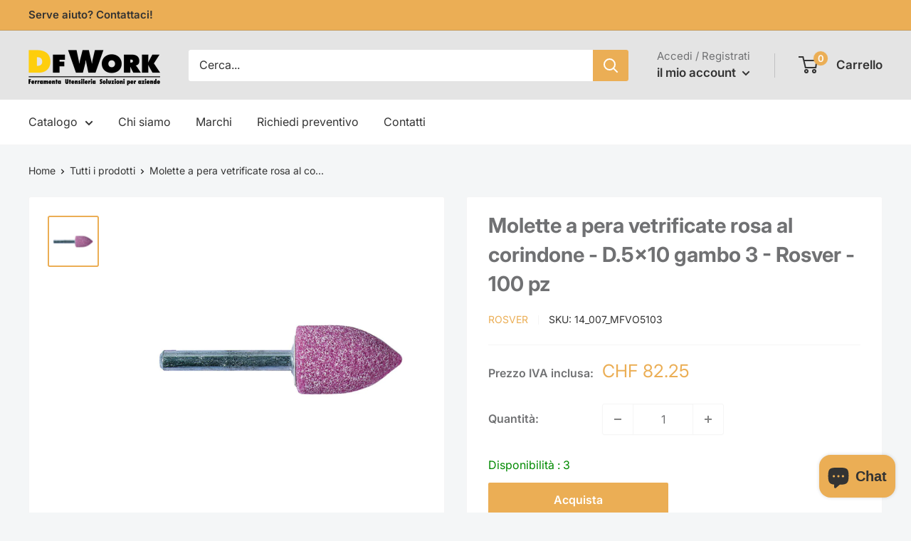

--- FILE ---
content_type: text/css
request_url: https://dfwork.ch/cdn/shop/t/2/assets/custom.css?v=143190115027803588661713864539
body_size: 262
content:
.msg-alert{background-color:#d9eedc;color:#0a0;margin-top:35px;width:100%;display:block;padding:12px 20px;border-radius:5px;text-transform:capitalize}.error{border:solid 2px red}.red::placeholder{color:red;opacity:1}.form__input-wrapper.form__input-wrapper--labelled #upload_file{padding:12px}@media screen and (min-width: 641px){.value-picker--small{right:auto}.value-picker--small .icon--nav-triangle-borderless{left:11px}}.aus_va_container{margin-bottom:10px}@media (max-width:640px){.aus_container{padding:0 10px 10px}}#create_customer .form__input-wrapper,#customer_login .form__input-wrapper{text-align:left}#create_customer select{height:48px}#shopify-section-bss-b2b-wholesaler-form-10851 #RegisterForm .field input{width:100%}#shopify-section-bss-b2b-wholesaler-form-10851 #RegisterForm .field{margin-bottom:15px}#shopify-section-bss-b2b-wholesaler-form-10851 #RegisterForm{max-width:40%;margin:0 auto}#shopify-section-bss-b2b-wholesaler-form-10851 #RegisterForm input{height:39px}#shopify-section-bss-b2b-wholesaler-form-10851 #RegisterForm input[type=submit]{margin-top:10px;width:40%;background:#e94a44;color:#fff;font-weight:700}#shopify-section-bss-b2b-wholesaler-form-10851 .field input,#shopify-section-bss-b2b-wholesaler-form-10851 #bss-b2b-registration-form-top input,#shopify-section-bss-b2b-wholesaler-form-10851 #bss-b2b-registration-form-render input{border:1px solid #e8e8e8;padding-left:12px}#shopify-section-bss-b2b-wholesaler-form-10851 .formbuilder-checkbox-group-label{padding-top:.6em}#shopify-section-bss-b2b-wholesaler-form-10851 label,#shopify-section-bss-b2b-wholesaler-form-10851 form{font-size:initial!important}.grid .section-header.text-center{font-size:24px!important;font-weight:700;margin-top:1em}@media only screen and (max-width: 1000px){#shopify-section-bss-b2b-wholesaler-form-10851 #RegisterForm{max-width:80%}}@media only screen and (max-width: 600px){#shopify-section-bss-b2b-wholesaler-form-10851 #RegisterForm{max-width:90%}}#create_customer #bss-b2b-registration-form-render .rendered-form input[type=text],#create_customer #bss-b2b-registration-form-render .rendered-form input[type=email],#bss-b2b-registration-form-render .rendered-form .country-field{display:block;padding:12px;border-radius:2px;border:1px solid var(--form-border-color);width:100%;line-height:normal;height:48px;color:var(--heading-color);background:var(--input-background);-webkit-appearance:none;resize:none;font-size:1rem;font-size:max(1rem,16px);box-shadow:0 1px rgba(var(--border-color-rgb),.25) inset;transition:border-color .2s ease-in-out,box-shadow .2s ease-in-out,color .2s ease-in-out}#create_customer #bss-b2b-registration-form-render .rendered-form input[type=checkbox]{border:1px solid black;border-radius:0;padding:0;-moz-appearance:auto}#create_customer .bss_rf_privacy_policy_container input[type=checkbox]{-moz-appearance:auto}.bss_rf_privacy_policy_container{text-align:left}.product-item--vertical .button.product-form__add-button{padding:0 10px}@media screen and (max-width: 1040px){.product-item--vertical .button.product-form__add-button{padding:0}}.thank_you_page_content{margin-top:30px}.product-item__image-wrapper{position:relative}.brand_logo{height:30px;width:85px;position:absolute;bottom:5px;left:5px}.aspect-ratio--square .brand_logo img{object-fit:cover;transform:none;max-width:85px;left:0;top:0}#user_type_thank_you{margin-bottom:20px}.logged_out_container{min-height:300px;max-width:600px;display:flex;flex-direction:column;align-items:center;margin:0 auto;justify-content:center}.terms_and_conditions{text-align:center;margin-top:20px}.newsletter_terms_and_conditions{font-size:14px;margin-top:20px;line-height:1.5em}.contact_form_terms_and_conditions{text-align:left}
/*# sourceMappingURL=/cdn/shop/t/2/assets/custom.css.map?v=143190115027803588661713864539 */


--- FILE ---
content_type: text/javascript
request_url: https://dfwork.ch/cdn/shop/t/2/assets/custom.js?v=156426355728421216761713864539
body_size: -403
content:
if(window.location.pathname.includes("registrazione-avvenuta")){const p=document.createElement("p");p.innerText=window.languages.thankYouForRegistering;const user_type=window.localStorage.getItem("user_type"),welcome_section=document.querySelector("#user_type_thank_you");user_type&&user_type!=="end-user-private"&&welcome_section.appendChild(p)}if(window.location.pathname.includes("/login")){const redirect_link=document.querySelector("#redirect_url"),redirectUrl=window.localStorage.getItem("previousUrl");redirectUrl!=""&&(redirect_link.value=redirectUrl)}const excluded_urls=["/account/register","/account/login","/challenge","/challenge/submit","/register"];excluded_urls.includes(window.location.pathname)||window.localStorage.setItem("previousUrl",window.location.pathname);
//# sourceMappingURL=/cdn/shop/t/2/assets/custom.js.map?v=156426355728421216761713864539
